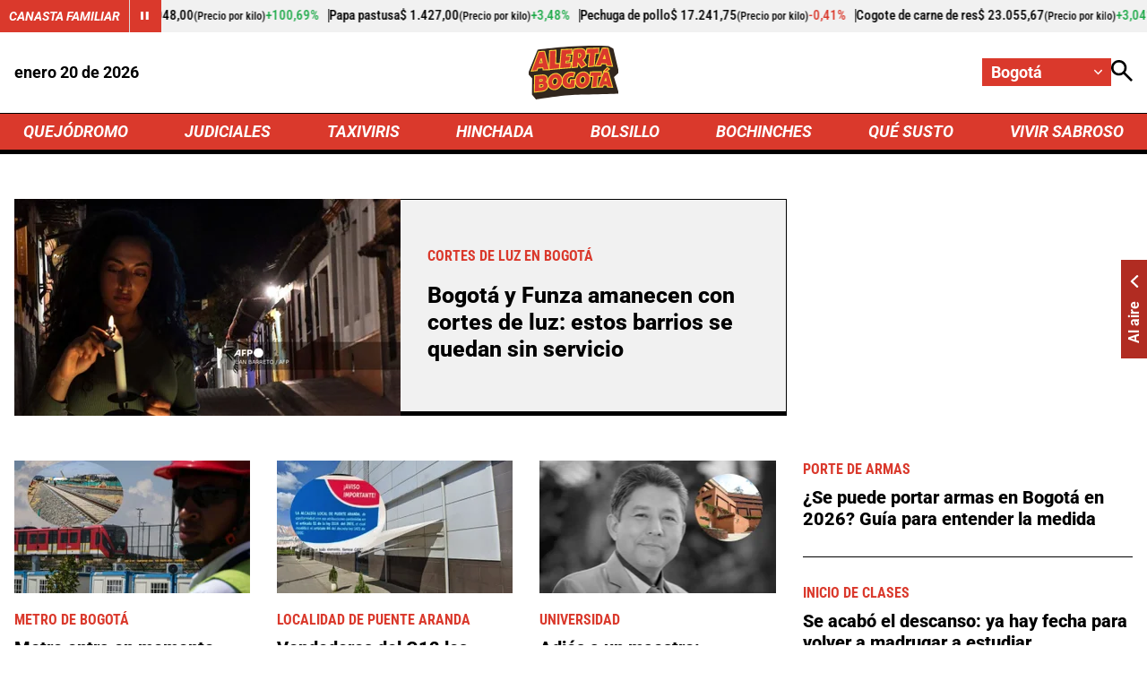

--- FILE ---
content_type: text/html; charset=utf-8
request_url: https://www.google.com/recaptcha/api2/aframe
body_size: 268
content:
<!DOCTYPE HTML><html><head><meta http-equiv="content-type" content="text/html; charset=UTF-8"></head><body><script nonce="BuXko2o5kN43_MqdG1FJ_g">/** Anti-fraud and anti-abuse applications only. See google.com/recaptcha */ try{var clients={'sodar':'https://pagead2.googlesyndication.com/pagead/sodar?'};window.addEventListener("message",function(a){try{if(a.source===window.parent){var b=JSON.parse(a.data);var c=clients[b['id']];if(c){var d=document.createElement('img');d.src=c+b['params']+'&rc='+(localStorage.getItem("rc::a")?sessionStorage.getItem("rc::b"):"");window.document.body.appendChild(d);sessionStorage.setItem("rc::e",parseInt(sessionStorage.getItem("rc::e")||0)+1);localStorage.setItem("rc::h",'1768897933279');}}}catch(b){}});window.parent.postMessage("_grecaptcha_ready", "*");}catch(b){}</script></body></html>

--- FILE ---
content_type: application/javascript
request_url: https://i.alerta.com.co/__assets/assets/v0.0.0/desktop-home-zone-CVuXUyS9.js
body_size: 8246
content:
import{d as z,u as ht,p as Z,r as E,b as m,q as pt,s as bt,t as Ke,v as St,w as x,x as xe,y as le,z as be,A as wt,a as ue,B as yt,C as At,D as Je,e as Se,o as oe,f as we,k as $e,E as Ue,G as xt,h as _t,H as ye,F as Tt,c as Et,i as Nt}from"./base-CMlAT_Yi.js";import{_ as Dt}from"./LivePlayer.vue_vue_type_script_setup_true_lang-Bwtj5rRd.js";/**
 * Vue 3 Carousel 0.17.0
 * (c) 2025
 * @license MIT
 */const _e=["viewport","carousel"],de={"bottom-to-top":"btt","left-to-right":"ltr","right-to-left":"rtl","top-to-bottom":"ttb"},Te=["ltr","left-to-right","rtl","right-to-left","ttb","top-to-bottom","btt","bottom-to-top"],Ct={ariaGallery:"Gallery",ariaNavigateToPage:"Navigate to page {slideNumber}",ariaNavigateToSlide:"Navigate to slide {slideNumber}",ariaNextSlide:"Navigate to next slide",ariaPreviousSlide:"Navigate to previous slide",iconArrowDown:"Arrow pointing downwards",iconArrowLeft:"Arrow pointing to the left",iconArrowRight:"Arrow pointing to the right",iconArrowUp:"Arrow pointing upwards",itemXofY:"Item {currentSlide} of {slidesCount}"},Ee=["slide","fade"],Ne=["center","start","end","center-even","center-odd"],We=10,re=.08,y={autoplay:0,breakpointMode:_e[0],breakpoints:void 0,dir:Te[0],enabled:!0,gap:0,height:"auto",i18n:Ct,ignoreAnimations:!1,itemsToScroll:1,itemsToShow:1,modelValue:0,mouseDrag:!0,mouseWheel:!1,pauseAutoplayOnHover:!1,preventExcessiveDragging:!1,slideEffect:Ee[0],snapAlign:Ne[0],touchDrag:!0,transition:300,transitionEasing:"cubic-bezier(0.25, 0.46, 0.45, 0.94)",wrapAround:!1},V=Symbol("carousel"),It=e=>{const t=xe([]),n=a=>{a!==void 0?t.slice(a).forEach((i,u)=>{var s;(s=i.exposed)===null||s===void 0||s.setIndex(a+u)}):t.forEach((i,u)=>{var s;(s=i.exposed)===null||s===void 0||s.setIndex(u)})};return{cleanup:()=>{t.splice(0,t.length)},getSlides:()=>t,registerSlide:(a,i)=>{if(!a||a.props.isClone)return;const u=i??t.length;t.splice(u,0,a),n(u),e("slide-registered",{slide:a,index:u})},unregisterSlide:a=>{const i=t.indexOf(a);i!==-1&&(e("slide-unregistered",{slide:a,index:i}),t.splice(i,1),n(i))}}};function Ot(e){if(e.length===0)return 0;const t=e.filter(a=>typeof a=="number"&&!isNaN(a)&&isFinite(a));return t.length===0?0:t.reduce((a,i)=>a+i,0)/t.length}function He({slides:e,position:t,toShow:n}){const a=[],i=t==="before",u=i?-n:0,s=i?0:n;if(e.length<=0)return a;for(let d=u;d<s;d++){const w={index:i?d:d+e.length,isClone:!0,id:void 0,key:`clone-${t}-${d}`},c=e[(d%e.length+e.length)%e.length].vnode,g=At(c,w);g.el=null,a.push(g)}return a}const Mt='a[href], button, input, textarea, select, details, [tabindex]:not([tabindex="-1"])';function Xe(e){if(!e.el||!(e.el instanceof Element))return;const t=e.el.querySelectorAll(Mt);for(const n of t)n instanceof HTMLElement&&!n.hasAttribute("disabled")&&n.getAttribute("aria-hidden")!=="true"&&n.setAttribute("tabindex","-1")}function kt(e,t){return Object.keys(e).filter(n=>!t.includes(n)).reduce((n,a)=>(n[a]=e[a],n),{})}function Lt(e){const{isVertical:t,isReversed:n,dragged:a,effectiveSlideSize:i,threshold:u}=e,s=t?a.y:a.x;if(s===0)return 0;const d=s/i,p=Math.abs(d);if(p<u)return 0;const w=p<1?Math.sign(d):Math.round(d);return n?w:-w}function k({val:e,max:t,min:n}){return t<n?e:Math.min(Math.max(e,isNaN(n)?e:n),isNaN(t)?e:t)}const ce=new WeakMap;function Rt(e){const t=ce.get(e);if(t)return t;const{transform:n}=window.getComputedStyle(e);if(!n||n==="none"){const i=[1,0,0,1,0,0];return ce.set(e,i),i}const a=n.split(/[(,)]/).slice(1,-1).map(i=>parseFloat(i));return a.length>0&&!a.some(isNaN)&&ce.set(e,a),a}function Ae(e){e&&e.forEach(t=>ce.delete(t))}function Bt(e){if(e.size===0)return{widthMultiplier:1,heightMultiplier:1};let t=1,n=1;return e.forEach(a=>{const i=Rt(a);if(i.length===6){const u=i[0],s=i[3];u!==0&&(t/=u),s!==0&&(n/=s)}}),{widthMultiplier:t,heightMultiplier:n}}function jt(e,t){switch(e){case"start":return 0;case"center":case"center-odd":return(t-1)/2;case"center-even":return(t-2)/2;case"end":return t-1;default:return 0}}function Pt(e,t,n){switch(e){case"start":return 0;case"center":case"center-odd":return(n-t)/2;case"center-even":return n/2-t;case"end":return n-t;default:return 0}}function De({slideSize:e,viewportSize:t,align:n,itemsToShow:a}){return a!==void 0?jt(n,a):e!==void 0&&t!==void 0?Pt(n,e,t):0}function Qe(e="",t={}){return Object.entries(t).reduce((n,[a,i])=>n.replace(`{${a}}`,String(i)),e)}function Ze({val:e,max:t,min:n=0}){const a=t-n+1;return((e-n)%a+a)%a+n}function Ce(e,t=0){let n=!1,a=null,i=null;function u(...s){n||(n=!0,t>16?a=setTimeout(()=>{e(...s),n=!1,a=null},t):i=requestAnimationFrame(()=>{e(...s),n=!1,i=null}))}return u.cancel=()=>{a!==null&&(clearTimeout(a),a=null),i!==null&&(cancelAnimationFrame(i),i=null),n=!1},u}function se(e,t="px"){if(!(e==null||e===""))return typeof e=="number"||parseFloat(e).toString()===e?`${e}${t}`:e}const Vt=z({name:"CarouselAria",setup(){const e=Z(V);return e?()=>x("div",{class:["carousel__liveregion","carousel__sr-only"],"aria-live":"polite","aria-atomic":"true"},Qe(e.config.i18n.itemXofY,{currentSlide:e.currentSlide+1,slidesCount:e.slidesCount})):()=>""}});function zt(e){let t=!1;const n={x:0,y:0},a=ue({x:0,y:0}),i=E(!1),{isSliding:u}=e,s=m(()=>typeof u=="boolean"?u:u.value),d=c=>{var g;const l=c.target.tagName;if(["INPUT","TEXTAREA","SELECT"].includes(l)||s.value||(t=c.type==="touchstart",t&&c.touches.length>1))return;if(!t&&(c.preventDefault(),c.button!==0))return;n.x=t?c.touches[0].clientX:c.clientX,n.y=t?c.touches[0].clientY:c.clientY;const f=t?"touchmove":"mousemove",S=t?"touchend":"mouseup";document.addEventListener(f,p,{passive:t}),document.addEventListener(S,w,{passive:!0}),(g=e.onDragStart)===null||g===void 0||g.call(e)},p=Ce(c=>{var g;if(t&&c.touches.length>1)return;i.value=!0;const l=t?c.touches[0].clientX:c.clientX,f=t?c.touches[0].clientY:c.clientY;a.x=l-n.x,a.y=f-n.y,(g=e.onDrag)===null||g===void 0||g.call(e,{deltaX:a.x,deltaY:a.y,isTouch:t})}),w=()=>{var c;p.cancel();const g=Math.abs(a.x)+Math.abs(a.y);!t&&g>10&&window.addEventListener("click",S=>{S.preventDefault(),S.stopPropagation()},{once:!0,capture:!0}),(c=e.onDragEnd)===null||c===void 0||c.call(e),a.x=0,a.y=0,i.value=!1;const l=t?"touchmove":"mousemove",f=t?"touchend":"mouseup";document.removeEventListener(l,p),document.removeEventListener(f,w)};return{dragged:a,isDragging:i,handleDragStart:d}}function Ft(){const e=E(!1);return{isHover:e,handleMouseEnter:()=>{e.value=!0},handleMouseLeave:()=>{e.value=!1}}}function $t(e){const{isVertical:t,isSliding:n,config:a}=e,i=m(()=>typeof t=="boolean"?t:t.value),u=m(()=>typeof n=="boolean"?n:n.value);return{handleScroll:d=>{var p,w;if(d.preventDefault(),!a.mouseWheel||u.value)return;const c=typeof a.mouseWheel=="object"&&(p=a.mouseWheel.threshold)!==null&&p!==void 0?p:We,g=Math.abs(d.deltaY)>c?d.deltaY:0,l=Math.abs(d.deltaX)>c?d.deltaX:0;if(g===0&&l===0)return;const f=i.value?g:l,T=(f!==0?f:i.value?l:g)>0;(w=e.onWheel)===null||w===void 0||w.call(e,{deltaX:l,deltaY:g,isScrollingForward:T})}}}const Ut={autoplay:{default:y.autoplay,type:Number},breakpoints:{default:y.breakpoints,type:Object},breakpointMode:{default:y.breakpointMode,validator(e){const t=_e.includes(e);return t||console.warn(`[vue3-carousel]: Invalid breakpointMode "${e}". Allowed values: ${_e.join(", ")}`),t}},clamp:{type:Boolean},dir:{type:String,default:y.dir,validator(e,t){if(!Te.includes(e))return console.warn(`[vue3-carousel]: Invalid dir "${e}". Allowed values: ${Te.join(", ")}`),!1;const n=e in de?de[e]:e;return["ttb","btt"].includes(n)&&(!t.height||t.height==="auto")&&console.warn(`[vue3-carousel]: The dir "${e}" is not supported with height "auto".`),!0}},enabled:{default:y.enabled,type:Boolean},gap:{default:y.gap,type:Number},height:{default:y.height,type:[Number,String]},i18n:{default:y.i18n,type:Object},ignoreAnimations:{default:!1,type:[Array,Boolean,String]},itemsToScroll:{default:y.itemsToScroll,type:Number},itemsToShow:{default:y.itemsToShow,type:[Number,String]},modelValue:{default:void 0,type:Number},mouseDrag:{default:y.mouseDrag,type:[Boolean,Object]},mouseWheel:{default:y.mouseWheel,type:[Boolean,Object]},mouseScrollThreshold:{default:y.mouseScrollThreshold,type:Number},pauseAutoplayOnHover:{default:y.pauseAutoplayOnHover,type:Boolean},preventExcessiveDragging:{default:!1,type:Boolean,validator(e,t){return e&&t.wrapAround&&console.warn('[vue3-carousel]: "preventExcessiveDragging" cannot be used with wrapAround. The setting will be ignored.'),!0}},slideEffect:{type:String,default:y.slideEffect,validator(e){const t=Ee.includes(e);return t||console.warn(`[vue3-carousel]: Invalid slideEffect "${e}". Allowed values: ${Ee.join(", ")}`),t}},snapAlign:{default:y.snapAlign,validator(e){const t=Ne.includes(e);return t||console.warn(`[vue3-carousel]: Invalid snapAlign "${e}". Allowed values: ${Ne.join(", ")}`),t}},touchDrag:{default:y.touchDrag,type:[Boolean,Object]},transition:{default:y.transition,type:Number},transitionEasing:{default:y.transitionEasing,type:String},wrapAround:{default:y.wrapAround,type:Boolean}},Wt=z({name:"VueCarousel",props:Ut,emits:["before-init","drag","init","loop","slide-end","slide-registered","slide-start","slide-unregistered","update:modelValue","wheel"],setup(e,{slots:t,emit:n,expose:a}){var i;const u=It(n),s=u.getSlides(),d=m(()=>s.length),p=E(null),w=E(null),c=E(0),g=m(()=>Object.assign(Object.assign(Object.assign({},y),kt(e,["breakpoints","modelValue"])),{i18n:Object.assign(Object.assign({},y.i18n),e.i18n)})),l=xe(Object.assign({},g.value)),f=E((i=e.modelValue)!==null&&i!==void 0?i:0),S=E(f.value);le(f,o=>S.value=o);const T=E(0),et=m(()=>Math.ceil((d.value-1)/2)),H=m(()=>d.value-1),X=m(()=>0);let F=null,ve=null,Y=null;const ee=m(()=>c.value+l.gap),G=m(()=>{const o=l.dir||"ltr";return o in de?de[o]:o}),L=m(()=>["rtl","btt"].includes(G.value)),M=m(()=>["ttb","btt"].includes(G.value)),R=m(()=>l.itemsToShow==="auto"),_=m(()=>M.value?"height":"width");function q(){var o;if(!ne.value)return;const r=(g.value.breakpointMode==="carousel"?(o=p.value)===null||o===void 0?void 0:o.getBoundingClientRect().width:typeof window<"u"?window.innerWidth:0)||0,v=Object.keys(e.breakpoints||{}).map(h=>Number(h)).sort((h,A)=>+A-+h),b={};v.some(h=>r>=h?(Object.assign(b,e.breakpoints[h]),b.i18n&&Object.assign(b.i18n,g.value.i18n,e.breakpoints[h].i18n),!0):!1),Object.assign(l,g.value,b),R.value||(l.itemsToShow=k({val:Number(l.itemsToShow),max:e.clamp?d.value:1/0,min:1}))}const tt=Ce(()=>{q(),te(),B()}),K=xe(new Set),D=E([]);function nt({widthMultiplier:o,heightMultiplier:r}){D.value=s.map(v=>{var b;const h=(b=v.exposed)===null||b===void 0?void 0:b.getBoundingRect();return{width:h.width*o,height:h.height*r}})}const J=E({width:0,height:0});function at({widthMultiplier:o,heightMultiplier:r}){var v;const b=((v=w.value)===null||v===void 0?void 0:v.getBoundingClientRect())||{width:0,height:0};J.value={width:b.width*o,height:b.height*r}}function B(){if(!w.value)return;const o=Bt(K);if(at(o),nt(o),R.value)c.value=Ot(D.value.map(r=>r[_.value]));else{const r=Number(l.itemsToShow),v=(r-1)*l.gap;c.value=(J.value[_.value]-v)/r}}function te(){!l.wrapAround&&d.value>0&&(f.value=k({val:f.value,max:H.value,min:X.value}))}const fe=m(()=>typeof e.ignoreAnimations=="string"?e.ignoreAnimations.split(","):Array.isArray(e.ignoreAnimations)?e.ignoreAnimations:e.ignoreAnimations?!1:[]);be(()=>te()),be(()=>{B()});let $;const Oe=o=>{const r=o.target;if(!(!r?.contains(p.value)||Array.isArray(fe.value)&&fe.value.includes(o.animationName))&&(K.add(r),Ae(new Set([r])),!$)){const v=()=>{$=requestAnimationFrame(()=>{Ae(K),B(),v()})};v()}},Me=o=>{const r=o.target;r&&(K.delete(r),Ae(new Set([r]))),$&&K.size===0&&(cancelAnimationFrame($),B())},ne=E(!1);typeof document<"u"&&be(()=>{ne.value&&fe.value!==!1?(document.addEventListener("animationstart",Oe,{passive:!0}),document.addEventListener("animationend",Me,{passive:!0})):(document.removeEventListener("animationstart",Oe),document.removeEventListener("animationend",Me))}),Ke(()=>{ne.value=!0,q(),Be(),p.value&&(Y=new ResizeObserver(tt),Y.observe(p.value)),n("init")}),wt(()=>{ne.value=!1,u.cleanup(),ve&&clearTimeout(ve),$&&cancelAnimationFrame($),F&&clearInterval(F),Y&&(Y.disconnect(),Y=null),typeof document<"u"&&Re(),p.value&&(p.value.removeEventListener("transitionend",B),p.value.removeEventListener("animationiteration",B))});const{isHover:ke,handleMouseEnter:it,handleMouseLeave:lt}=Ft(),Le=Ce(o=>{if(!o.ctrlKey)switch(o.key){case"ArrowLeft":case"ArrowUp":M.value===o.key.endsWith("Up")&&(L.value?P(!0):U(!0));break;case"ArrowRight":case"ArrowDown":M.value===o.key.endsWith("Down")&&(L.value?U(!0):P(!0));break}},200),Re=()=>{document.removeEventListener("keydown",Le)},ot=()=>{document.addEventListener("keydown",Le)};function Be(){!l.autoplay||l.autoplay<=0||(F=setInterval(()=>{l.pauseAutoplayOnHover&&ke.value||P()},l.autoplay))}function ge(){je(),Be()}function je(){F&&(clearInterval(F),F=null)}const j=E(!1),rt=({deltaX:o,deltaY:r,isTouch:v})=>{var b,h,A,C;n("drag",{deltaX:o,deltaY:r});const I=v?typeof l.touchDrag=="object"&&(h=(b=l.touchDrag)===null||b===void 0?void 0:b.threshold)!==null&&h!==void 0?h:re:typeof l.mouseDrag=="object"&&(C=(A=l.mouseDrag)===null||A===void 0?void 0:A.threshold)!==null&&C!==void 0?C:re,N=Lt({isVertical:M.value,isReversed:L.value,dragged:{x:o,y:r},effectiveSlideSize:ee.value,threshold:I});N!==0&&(S.value=l.wrapAround?f.value+N:k({val:f.value+N,max:H.value,min:X.value}))},st=()=>W(S.value),{dragged:Pe,isDragging:ut,handleDragStart:Ve}=zt({isSliding:j,onDrag:rt,onDragEnd:st}),ct=({deltaX:o,deltaY:r,isScrollingForward:v})=>{n("wheel",{deltaX:o,deltaY:r}),v?L.value?U():P():L.value?P():U()},{handleScroll:dt}=$t({isVertical:M,isSliding:j,config:l,onWheel:ct});function P(o=!1){W(f.value+l.itemsToScroll,o)}function U(o=!1){W(f.value-l.itemsToScroll,o)}function W(o,r=!1){if(!r&&j.value)return;const v=(l.wrapAround?Ze:k)({val:o,max:H.value,min:X.value});if(f.value===v)return;T.value=f.value,n("slide-start",{slidingToIndex:o,currentSlideIndex:f.value,prevSlideIndex:T.value,slidesCount:d.value}),je(),j.value=!0,f.value=o,v!==o&&ze.pause(),n("update:modelValue",v),ve=setTimeout(()=>{l.wrapAround&&v!==o&&(ze.resume(),f.value=v,n("loop",{currentSlideIndex:f.value,slidingToIndex:o})),n("slide-end",{currentSlideIndex:f.value,prevSlideIndex:T.value,slidesCount:d.value}),j.value=!1,ge()},l.transition)}function vt(){q(),te(),B(),ge()}le(()=>[g.value,e.breakpoints],()=>q(),{deep:!0}),le(()=>e.autoplay,()=>ge());const ze=le(()=>e.modelValue,o=>{o!==f.value&&W(Number(o),!0)});n("before-init");const Q=m(()=>{if(!l.wrapAround)return{before:0,after:0};if(R.value)return{before:s.length,after:s.length};const o=Number(l.itemsToShow),r=Math.ceil(o+(l.itemsToScroll-1)),v=r-S.value,b=r-(d.value-(S.value+1));return{before:Math.max(0,v),after:Math.max(0,b)}}),me=m(()=>Q.value.before?R.value?D.value.slice(-1*Q.value.before).reduce((o,r)=>o+r[_.value]+l.gap,0)*-1:Q.value.before*ee.value*-1:0),he=m(()=>{var o;if(R.value){const r=(f.value%s.length+s.length)%s.length;return De({slideSize:(o=D.value[r])===null||o===void 0?void 0:o[_.value],viewportSize:J.value[_.value],align:l.snapAlign})}return De({align:l.snapAlign,itemsToShow:+l.itemsToShow})}),ae=m(()=>{let o=0;if(R.value){if(f.value<0?o=D.value.slice(f.value).reduce((r,v)=>r+v[_.value]+l.gap,0)*-1:o=D.value.slice(0,f.value).reduce((r,v)=>r+v[_.value]+l.gap,0),o-=he.value,!l.wrapAround){const r=D.value.reduce((v,b)=>v+b[_.value]+l.gap,0)-J.value[_.value]-l.gap;o=k({val:o,max:r,min:0})}}else{let r=f.value-he.value;l.wrapAround||(r=k({val:r,max:d.value-+l.itemsToShow,min:0})),o=r*ee.value}return o*(L.value?1:-1)}),ft=m(()=>{var o,r;if(!R.value){const h=f.value-he.value;return l.wrapAround?{min:Math.floor(h),max:Math.ceil(h+Number(l.itemsToShow)-1)}:{min:Math.floor(k({val:h,max:d.value-Number(l.itemsToShow),min:0})),max:Math.ceil(k({val:h+Number(l.itemsToShow)-1,max:d.value-1,min:0}))}}let v=0;{let h=0,A=0-Q.value.before;const C=Math.abs(ae.value+me.value);let I=0;const N=s.length*2;for(;h<=C&&I<N;){const O=(A%s.length+s.length)%s.length,ie=((o=D.value[O])===null||o===void 0?void 0:o[_.value])||0;if(ie<=0)break;h+=ie+l.gap,A++,I++}v=A-1}let b=0;{let h=v,A=0,C=0;const I=s.length*2;for(h<0?A=D.value.slice(0,h).reduce((N,O)=>N+O[_.value]+l.gap,0)-Math.abs(ae.value+me.value):A=D.value.slice(0,h).reduce((N,O)=>N+O[_.value]+l.gap,0)-Math.abs(ae.value);A<J.value[_.value]&&C<I;){const N=(h%s.length+s.length)%s.length,O=((r=D.value[N])===null||r===void 0?void 0:r[_.value])||0;if(O<=0)break;A+=O+l.gap,h++,C++}b=h-1}return{min:Math.floor(v),max:Math.ceil(b)}}),gt=m(()=>{if(l.slideEffect==="fade")return;const o=M.value?"Y":"X",r=M.value?Pe.y:Pe.x;let v=ae.value+r;if(!l.wrapAround&&l.preventExcessiveDragging){let b=0;R.value?b=D.value.reduce((C,I)=>C+I[_.value],0):b=(d.value-Number(l.itemsToShow))*ee.value;const h=L.value?0:-1*b,A=L.value?b:0;v=k({val:v,min:h,max:A})}return`translate${o}(${v}px)`}),mt=m(()=>({"--vc-carousel-height":se(l.height),"--vc-cloned-offset":se(me.value),"--vc-slide-gap":se(l.gap),"--vc-transition-duration":j.value?se(l.transition,"ms"):void 0,"--vc-transition-easing":l.transitionEasing})),Fe=ue({activeSlide:S,config:l,currentSlide:f,isSliding:j,isVertical:M,maxSlide:H,minSlide:X,nav:{slideTo:W,next:P,prev:U},normalizedDir:G,slideRegistry:u,slideSize:c,slides:s,slidesCount:d,viewport:w,visibleRange:ft});Je(V,Fe);const pe=ue({config:l,currentSlide:f,maxSlide:H,middleSlide:et,minSlide:X,slideSize:c,slidesCount:d});return a(ue(Object.assign({data:pe,next:P,prev:U,restartCarousel:vt,slideTo:W,updateBreakpointsConfig:q,updateSlideSize:B,updateSlidesData:te},yt(Fe)))),()=>{var o;const r=t.default||t.slides,v=r?.(pe)||[],{before:b,after:h}=Q.value,A=He({slides:s,position:"before",toShow:b}),C=He({slides:s,position:"after",toShow:h}),I=[...A,...v,...C];if(!l.enabled||!I.length)return x("section",{ref:p,class:["carousel","is-disabled"]},I);const N=((o=t.addons)===null||o===void 0?void 0:o.call(t,pe))||[],O=x("ol",{class:"carousel__track",onMousedownCapture:l.mouseDrag?Ve:null,onTouchstartPassiveCapture:l.touchDrag?Ve:null,onWheel:l.mouseWheel?dt:null,style:{transform:gt.value}},I),ie=x("div",{class:"carousel__viewport",ref:w},O);return x("section",{ref:p,class:["carousel",`is-${G.value}`,`is-effect-${l.slideEffect}`,{"is-dragging":ut.value,"is-hover":ke.value,"is-sliding":j.value,"is-vertical":M.value}],dir:G.value,style:mt.value,"aria-label":l.i18n.ariaGallery,tabindex:"0",onBlur:Re,onFocus:ot,onMouseenter:it,onMouseleave:lt},[ie,N,x(Vt)])}}});var Ie;(function(e){e.arrowDown="arrowDown",e.arrowLeft="arrowLeft",e.arrowRight="arrowRight",e.arrowUp="arrowUp"})(Ie||(Ie={}));const Ye=e=>`icon${e.charAt(0).toUpperCase()+e.slice(1)}`,Ht={arrowDown:"M7.41 8.59L12 13.17l4.59-4.58L18 10l-6 6-6-6 1.41-1.41z",arrowLeft:"M15.41 16.59L10.83 12l4.58-4.59L14 6l-6 6 6 6 1.41-1.41z",arrowRight:"M8.59 16.59L13.17 12 8.59 7.41 10 6l6 6-6 6-1.41-1.41z",arrowUp:"M7.41 15.41L12 10.83l4.59 4.58L18 14l-6-6-6 6z"};function Xt(e){return e in Ie}const Ge=e=>e&&Xt(e),qe=z({props:{name:{type:String,required:!0,validator:Ge},title:{type:String,default:e=>e.name?y.i18n[Ye(e.name)]:""}},setup(e){const t=Z(V,null);return()=>{const n=e.name;if(!n||!Ge(n))return;const a=Ht[n],i=x("path",{d:a}),u=t?.config.i18n[Ye(n)]||e.title,s=x("title",u);return x("svg",{class:"carousel__icon",viewBox:"0 0 24 24",role:"img","aria-label":u},[s,i])}}}),Yt=z({name:"CarouselNavigation",inheritAttrs:!1,props:{carousel:{type:Object}},setup(e,{slots:t,attrs:n}){let a=Z(V,null);const{next:i,prev:u}=t,s=()=>({btt:"arrowDown",ltr:"arrowLeft",rtl:"arrowRight",ttb:"arrowUp"})[a.normalizedDir],d=()=>({btt:"arrowUp",ltr:"arrowRight",rtl:"arrowLeft",ttb:"arrowDown"})[a.normalizedDir],p=m(()=>!a.config.wrapAround&&a.currentSlide<=a.minSlide),w=m(()=>!a.config.wrapAround&&a.currentSlide>=a.maxSlide);return()=>{if(e.carousel&&(a=e.carousel),!a)return console.warn("[vue3-carousel]: A carousel component must be provided for the navigation component to display"),"";const{i18n:c}=a.config,g=x("button",Object.assign(Object.assign({type:"button",disabled:p.value,"aria-label":c.ariaPreviousSlide,title:c.ariaPreviousSlide,onClick:a.nav.prev},n),{class:["carousel__prev",{"carousel__prev--disabled":p.value},n.class]}),u?.()||x(qe,{name:s()})),l=x("button",Object.assign(Object.assign({type:"button",disabled:w.value,"aria-label":c.ariaNextSlide,title:c.ariaNextSlide,onClick:a.nav.next},n),{class:["carousel__next",{"carousel__next--disabled":w.value},n.class]}),i?.()||x(qe,{name:d()}));return[g,l]}}}),Gt=z({name:"CarouselPagination",props:{disableOnClick:{type:Boolean},paginateByItemsToShow:{type:Boolean},carousel:{type:Object}},setup(e){let t=Z(V,null);const n=m(()=>t.config.itemsToShow),a=m(()=>De({align:t.config.snapAlign,itemsToShow:n.value})),i=m(()=>e.paginateByItemsToShow&&n.value>1),u=m(()=>Math.ceil((t.activeSlide-a.value)/n.value)),s=m(()=>Math.ceil(t.slidesCount/n.value)),d=p=>Ze(i.value?{val:u.value,max:s.value-1,min:0}:{val:t.activeSlide,max:t.maxSlide,min:t.minSlide})===p;return()=>{var p,w;if(e.carousel&&(t=e.carousel),!t)return console.warn("[vue3-carousel]: A carousel component must be provided for the pagination component to display"),"";const c=[];for(let g=i.value?0:t.minSlide;g<=(i.value?s.value-1:t.maxSlide);g++){const l=Qe(t.config.i18n[i.value?"ariaNavigateToPage":"ariaNavigateToSlide"],{slideNumber:g+1}),f=d(g),S=x("button",{type:"button",class:{"carousel__pagination-button":!0,"carousel__pagination-button--active":f},"aria-label":l,"aria-pressed":f,"aria-controls":(w=(p=t.slides[g])===null||p===void 0?void 0:p.exposed)===null||w===void 0?void 0:w.id,title:l,disabled:e.disableOnClick,onClick:()=>t.nav.slideTo(i.value?Math.floor(g*+t.config.itemsToShow+a.value):g)}),T=x("li",{class:"carousel__pagination-item",key:g},S);c.push(T)}return x("ol",{class:"carousel__pagination"},c)}}}),qt=z({name:"CarouselSlide",props:{id:{type:String,default:e=>e.isClone?void 0:ht()},index:{type:Number,default:void 0},isClone:{type:Boolean,default:!1}},setup(e,{attrs:t,slots:n,expose:a}){const i=Z(V);if(Je(V,void 0),!i)return()=>"";const u=E(e.index),s=S=>{u.value=S},d=pt(),p=()=>{const S=d.vnode.el;return S?S.getBoundingClientRect():{width:0,height:0}};a({id:e.id,setIndex:s,getBoundingRect:p});const w=m(()=>u.value===i.activeSlide),c=m(()=>u.value===i.activeSlide-1),g=m(()=>u.value===i.activeSlide+1),l=m(()=>u.value>=i.visibleRange.min&&u.value<=i.visibleRange.max),f=m(()=>{if(i.config.itemsToShow==="auto")return;const S=i.config.itemsToShow,T=i.config.gap>0&&S>1?`calc(${100/S}% - ${i.config.gap*(S-1)/S}px)`:`${100/S}%`;return i.isVertical?{height:T}:{width:T}});return i.slideRegistry.registerSlide(d,e.index),bt(()=>{i.slideRegistry.unregisterSlide(d)}),e.isClone&&(Ke(()=>{Xe(d.vnode)}),St(()=>{Xe(d.vnode)})),()=>{var S,T;return i.config.enabled?x("li",{style:[t.style,Object.assign({},f.value)],class:{carousel__slide:!0,"carousel__slide--clone":e.isClone,"carousel__slide--visible":l.value,"carousel__slide--active":w.value,"carousel__slide--prev":c.value,"carousel__slide--next":g.value,"carousel__slide--sliding":i.isSliding},onFocusin:()=>{i.viewport&&(i.viewport.scrollLeft=0),i.nav.slideTo(u.value)},id:e.isClone?void 0:e.id,"aria-hidden":e.isClone||void 0,tabindex:e.isClone||!l.value?-1:void 0},(T=n.default)===null||T===void 0?void 0:T.call(n,{currentIndex:u.value,isActive:w.value,isClone:e.isClone,isPrev:c.value,isNext:g.value,isSliding:i.isSliding,isVisible:l.value})):(S=n.default)===null||S===void 0?void 0:S.call(n)}}}),Kt={key:0,class:"bg-left"},Jt={key:1,class:"bg-right"},Qt=z({__name:"AlertaCarousel",props:{itemsToShow:{type:Number,default:1},showPagination:{type:Boolean,default:!0},showBackgrounds:{type:Boolean}},setup(e){const t=E(),n=m(()=>(console.log("nextDisabled",t.value),t.value&&t.value.currentSlide==t.value.maxSlide)),a=m(()=>(console.log("prevDisabled",t.value),t.value&&t.value.currentSlide==0));return(i,u)=>(oe(),Se(Tt,null,[!a.value&&e.showBackgrounds?(oe(),Se("div",Kt)):we("",!0),$e(ye(Wt),{ref_key:"AlertaCarousel",ref:t,"items-to-show":e.itemsToShow},{addons:Ue(()=>[$e(ye(Yt)),e.showPagination?(oe(),_t(ye(Gt),{key:0})):we("",!0)]),default:Ue(()=>[xt(i.$slots,"default")]),_:3},8,["items-to-show"]),!n.value&&e.showBackgrounds?(oe(),Se("div",Jt)):we("",!0)],64))}});Et({AlertaCarousel:Qt,Slide:qt,LivePlayer:Dt},void 0,()=>({}));Nt();


--- FILE ---
content_type: application/javascript; charset=utf-8
request_url: https://fundingchoicesmessages.google.com/f/AGSKWxW32i1EU69WAdIdrOn3JWd-CrH04Jm_48Uv91mVu6i1kWhQ6dlS1z-GrvWo_amAfyabWjOL9NFmdgnIJFbgSWjp2prdDEQkDWZJUsbCghvI-8eNcfXvtjO6RFTi5fRxFwnCdKrUV7jMB7Aphn_v6J0LMR6XKJDLl-9GcuEcE4Ms60XzUc9rJanI4zj5/_-480x60_.openxtag./header-ad./adfactor__adsys.
body_size: -1294
content:
window['1ba5491b-c306-4a61-b6c0-26a65f0de692'] = true;